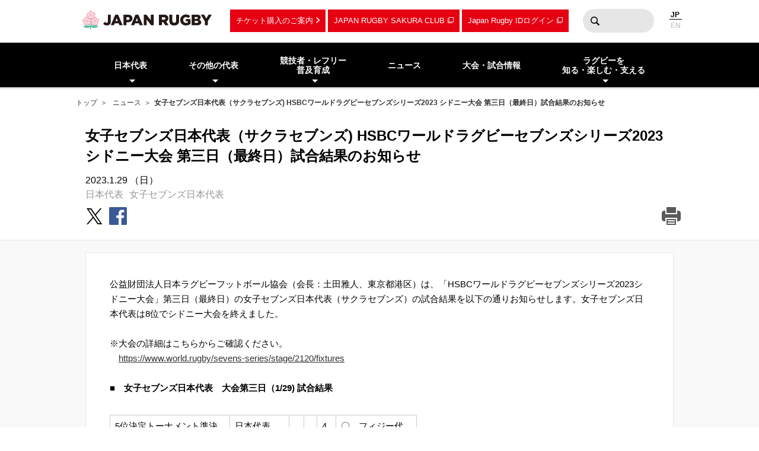

--- FILE ---
content_type: text/css
request_url: https://rugby-japan.s3.ap-northeast-1.amazonaws.com/static-assets/froala-ex-assets/custom-article-style.css
body_size: 2652
content:
.article-container .articleBody {
  background-color: #fff;
  border: 1px solid #e6e6e6;
}

@media screen and (min-width: 769px) {
  .article-container .articleBody {
    padding: 40px;
  }
}

.toc_container {
  background-color: #f9f9f9;
}

.l_toc {
  background-color: #fff !important;
}

.article-container .articleBody .table_wrap {
  margin-top: 8px;
  margin-bottom: 8px;
}

.article-container .articleBody table td, .article-container .articleBody table td p, .article-container .articleBody table th, .article-container .articleBody table th p {
  font-size: 1.4rem;
}

.article-container .articleBody table {
  word-break: break-all;
  word-wrap: break-all;
}

@media screen and (max-width:768px) {
  .article-container .articleBody {
    padding: 30px 15px;
  }
  .article-container .articleBody .table_wrap {
    overflow: initial;
    display: table;
  }
  .article-container .articleBody table {
    width: 100% !important;
    table-layout: auto;
    word-break: break-all;
    word-wrap: break-all;
  }
  .article-container .articleBody table th {
    white-space: initial;
  }
  .article-container .articleBody table td, .article-container .articleBody table td p, .article-container .articleBody table th, .article-container .articleBody table tr {
    font-size: 1.5rem !important;
    font-weight: 400;
  }
  .article-container .articleBody p {
    font-size: 1.6rem;
    font-weight: 400;
  }
  .article-container .articleBody table td, .articleBody table th {
    padding: 8px 3px !important;
  }
}

@media screen and (min-width: 800px){
.article-container .articleBody .table_wrap {
	overflow: initial;
    display: inline-block;
}
}

.article-container .articleBody h3 {
    margin-top: 2em;
    margin-bottom: 0.8em;
}


/* WBB Style */
nav.breadcrumb ul li{
	font-size:1.2rem;
}
.section-body.articleBody table{
	margin-bottom: 0 !important;
}
.article-container .section-body.articleBody{
	    border: 0px solid #e6e6e6;
}

.article-container .section-body.articleBody li.lv_h2 {
    margin-left: 15px;
}
.article-container .section-body.articleBody h2 {
    padding: 0.25em 0.5em !important;
	margin-top:25px !important;
	margin-bottom:15px !important;
}
/* WBB Style */

.article-container .articleBody ol, .article-container .articleBody ul {
    list-style: disc !important;
}

.article-container .articleBody ol, .article-container .articleBody p, .article-container .articleBody ul {
    font-size: 1.5rem !important;
    font-weight: 400;
}

  .fr-img-caption .fr-img-wrap>span{
      text-align: left;
}

@media screen and (max-width: 768px) { 
  .fr-img-caption .fr-img-wrap>span{
      font-size: 0.8em !important;
}